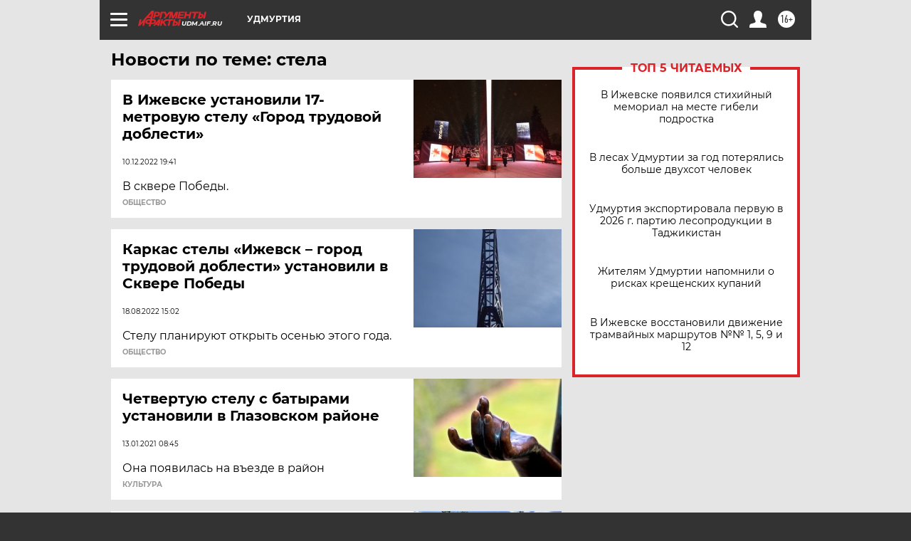

--- FILE ---
content_type: text/html
request_url: https://tns-counter.ru/nc01a**R%3Eundefined*aif_ru/ru/UTF-8/tmsec=aif_ru/377203148***
body_size: -72
content:
50D56B0F696CBE53X1768734291:50D56B0F696CBE53X1768734291